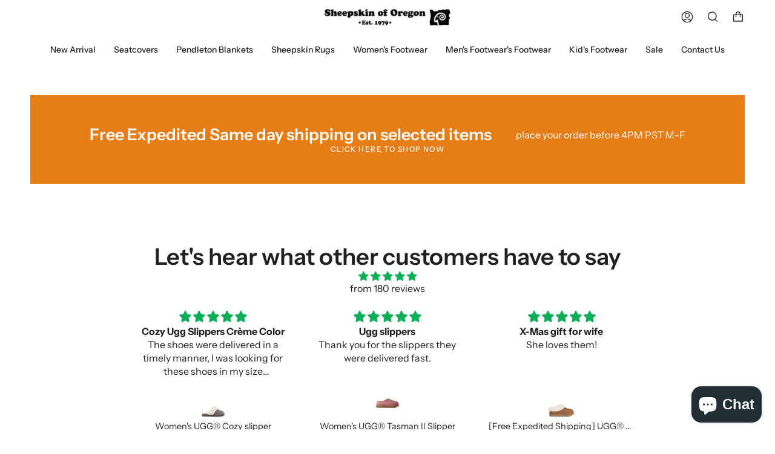

--- FILE ---
content_type: text/css
request_url: https://sheepskinoforegon.com/cdn/shop/t/13/assets/font-settings.css?v=37823810648411175851759333845
body_size: 237
content:
@font-face{font-family:Instrument Sans;font-weight:600;font-style:normal;font-display:swap;src:url(//sheepskinoforegon.com/cdn/fonts/instrument_sans/instrumentsans_n6.27dc66245013a6f7f317d383a3cc9a0c347fb42d.woff2?h1=c2hlZXBza2lub2ZvcmVnb24uY29t&h2=c2hlZXBza2lub2ZvcmVnb24uYWNjb3VudC5teXNob3BpZnkuY29t&hmac=bf6c53857e967309e53f187fa1ac19f7a6337d73a9ed1867a576cbc05d09703b) format("woff2"),url(//sheepskinoforegon.com/cdn/fonts/instrument_sans/instrumentsans_n6.1a71efbeeb140ec495af80aad612ad55e19e6d0e.woff?h1=c2hlZXBza2lub2ZvcmVnb24uY29t&h2=c2hlZXBza2lub2ZvcmVnb24uYWNjb3VudC5teXNob3BpZnkuY29t&hmac=3af0009990d643daeaf43ebeb97b249e2d13313a2c9c386a30426c5d91d88fc6) format("woff")}@font-face{font-family:Instrument Sans;font-weight:400;font-style:normal;font-display:swap;src:url(//sheepskinoforegon.com/cdn/fonts/instrument_sans/instrumentsans_n4.db86542ae5e1596dbdb28c279ae6c2086c4c5bfa.woff2?h1=c2hlZXBza2lub2ZvcmVnb24uY29t&h2=c2hlZXBza2lub2ZvcmVnb24uYWNjb3VudC5teXNob3BpZnkuY29t&hmac=0b7c7d643144fd5a2f747b933810909c56265d138bd668888b8d59a4e63e1026) format("woff2"),url(//sheepskinoforegon.com/cdn/fonts/instrument_sans/instrumentsans_n4.510f1b081e58d08c30978f465518799851ef6d8b.woff?h1=c2hlZXBza2lub2ZvcmVnb24uY29t&h2=c2hlZXBza2lub2ZvcmVnb24uYWNjb3VudC5teXNob3BpZnkuY29t&hmac=eb7a1606a59c103fbd3a8a7838da2a7d4ad96fc6885e67c217d185f549cac1a7) format("woff")}@font-face{font-family:Instrument Sans;font-weight:700;font-style:normal;font-display:swap;src:url(//sheepskinoforegon.com/cdn/fonts/instrument_sans/instrumentsans_n7.e4ad9032e203f9a0977786c356573ced65a7419a.woff2?h1=c2hlZXBza2lub2ZvcmVnb24uY29t&h2=c2hlZXBza2lub2ZvcmVnb24uYWNjb3VudC5teXNob3BpZnkuY29t&hmac=fbadda6261651db9c7ce45362f86818ca6e72a9bf02c0277f4e10d478c44b739) format("woff2"),url(//sheepskinoforegon.com/cdn/fonts/instrument_sans/instrumentsans_n7.b9e40f166fb7639074ba34738101a9d2990bb41a.woff?h1=c2hlZXBza2lub2ZvcmVnb24uY29t&h2=c2hlZXBza2lub2ZvcmVnb24uYWNjb3VudC5teXNob3BpZnkuY29t&hmac=bfd98b080d044588ab75780b5e2052683342f73666c37438d13ea76187b5a998) format("woff")}@font-face{font-family:Instrument Sans;font-weight:500;font-style:normal;font-display:swap;src:url(//sheepskinoforegon.com/cdn/fonts/instrument_sans/instrumentsans_n5.1ce463e1cc056566f977610764d93d4704464858.woff2?h1=c2hlZXBza2lub2ZvcmVnb24uY29t&h2=c2hlZXBza2lub2ZvcmVnb24uYWNjb3VudC5teXNob3BpZnkuY29t&hmac=425647170247b89d62bcf86564a01eab8079bf891aa7f5805361128ae3ca15aa) format("woff2"),url(//sheepskinoforegon.com/cdn/fonts/instrument_sans/instrumentsans_n5.9079eb7bba230c9d8d8d3a7d101aa9d9f40b6d14.woff?h1=c2hlZXBza2lub2ZvcmVnb24uY29t&h2=c2hlZXBza2lub2ZvcmVnb24uYWNjb3VudC5teXNob3BpZnkuY29t&hmac=0538cb4cc375794c4658ad2023cf9d40b0045fd0576060bcf2c6edbdda7d9f7f) format("woff")}@font-face{font-family:Instrument Sans;font-weight:400;font-style:italic;font-display:swap;src:url(//sheepskinoforegon.com/cdn/fonts/instrument_sans/instrumentsans_i4.028d3c3cd8d085648c808ceb20cd2fd1eb3560e5.woff2?h1=c2hlZXBza2lub2ZvcmVnb24uY29t&h2=c2hlZXBza2lub2ZvcmVnb24uYWNjb3VudC5teXNob3BpZnkuY29t&hmac=fb3adb8c41269691a5e25065073802557753135641f91452851a08573e196036) format("woff2"),url(//sheepskinoforegon.com/cdn/fonts/instrument_sans/instrumentsans_i4.7e90d82df8dee29a99237cd19cc529d2206706a2.woff?h1=c2hlZXBza2lub2ZvcmVnb24uY29t&h2=c2hlZXBza2lub2ZvcmVnb24uYWNjb3VudC5teXNob3BpZnkuY29t&hmac=e8a85dc96fc5ab565a988f2d914ac37e5ef32f2364db9210091362b34f095302) format("woff")}@font-face{font-family:Instrument Sans;font-weight:500;font-style:italic;font-display:swap;src:url(//sheepskinoforegon.com/cdn/fonts/instrument_sans/instrumentsans_i5.d2033775d4997e4dcd0d47ebdd5234b5c14e3f53.woff2?h1=c2hlZXBza2lub2ZvcmVnb24uY29t&h2=c2hlZXBza2lub2ZvcmVnb24uYWNjb3VudC5teXNob3BpZnkuY29t&hmac=67f2f88c0dbff5d35e4aebbc2bfc1674ef14e91196f061a4c5839c049bd836b2) format("woff2"),url(//sheepskinoforegon.com/cdn/fonts/instrument_sans/instrumentsans_i5.8e3cfa86b65acf809ce72bc4f9b58f185ef6b8c7.woff?h1=c2hlZXBza2lub2ZvcmVnb24uY29t&h2=c2hlZXBza2lub2ZvcmVnb24uYWNjb3VudC5teXNob3BpZnkuY29t&hmac=556c4a0bedca57ea8c0cedac51a153b910b59c858a57d9ef4c09f23b81bdadfb) format("woff")}
/*# sourceMappingURL=/cdn/shop/t/13/assets/font-settings.css.map?v=37823810648411175851759333845 */


--- FILE ---
content_type: application/javascript
request_url: https://cdnbevi.spicegems.com/js/serve/sheepskinoforegon.myshopify.com/v1/index_69eabf84308b4abc3a1f4a02e5698e1eb23d8232.js?v=live312&shop=sheepskinoforegon.myshopify.com
body_size: 6631
content:
if(void 0===SPICEVIA)var SPICEVIA={};SPICEVIA.SGvarintsImage=function(){window.location;var e="sheepskinoforegon",t={"is_active":"1","show_on":0,"theme_id":"294","evi_fimg_skip":0,"evi_product_show":"default","sg_script_run":"0","w_w_liquid":"0","user_batches":"1","currency":"${{amount}} USD","sg_solved":"0"};let i,s,a,o,r,d,c,n,l,p,u,m,h,f="undefined"!=typeof spice_allImages&&0!==spice_allImages.length,y=[],g=[],_={},v=0,w=!1,b="",S=!1;c={"t_name":"Broadcast V(3)","productblock":"empty","thumbList":"empty","variant_selector":"empty","update_fimg":null,"otherImgSelector":null,"type":"1","scroller":null,"slideDots":null}.t_name;let k,q=["himanhu-store1","line-item","ninepine-ab","trilok-store"],C=["claveclub","zeeshan-shop123","claveclub-pl","zeeshan-test-store"];let T={conditions:function(){let i=window.Shopify.shop.replace(".myshopify.com",""),s=window.location.host.replace(".myshopify.com","")===e||i===e,a=-1!==window.location.href.split("/").indexOf("products");s&&"1"===t.is_active&&a?T.thirdParty():T.opacity("r")},thirdParty:function(){if("undefined"==typeof BOOMR&&v<100)return v+=5,setTimeout((()=>{T.thirdParty()}),5),!1;T.checkTheme()},checkTheme:function(){d="undefined"==typeof BOOMR||0===window.BOOMR.themeName.length?Shopify.theme.name:window.BOOMR.themeName,T.setJquery()},setJquery:function(){if("undefined"==typeof jQuery||"object"==typeof jQuery){var e=document.createElement("script");e.type="text/javascript",e.src="https://cdn.jsdelivr.net/combine/npm/jquery@3.5.0/dist/jquery.min.js",document.head.appendChild(e),e.onload=f?T.checkLiquid:T.getProductData}else $=jQuery,f?T.checkLiquid():T.getProductData()},checkLiquid:function(){_=spice_mainObject,y=spice_allImages,g=spice_commonImages,o=spice_allTags,r=spice_allVariants,T.checkTags()},getProductData:async function(){let e=window.location.href.split("/").indexOf("products"),t=window.location.href.split("/")[e+1];t=t.split("?")[0];let d=await T.sendRequest(["/products/"+t+".js","/products/"+t+".json"]);i=d[0],s=d[1],a=s.product.images,o=i.tags,r=s.product.variants,all_for_modal=i.images,T.setImageData()},setImageData:function(){let e,t=!1;i.media.forEach(((e,t)=>{"image"!=e.media_type&&a.splice(e.position-1,0,{src:e.preview_image.src,variant_ids:[]})})),a.forEach(((i,s)=>{i.variant_ids.length>0?(t=!0,e=i.variant_ids):t||g.push(i.src.replace("https:","").split("?")[0]),void 0!==e&&e.forEach(((e,t)=>{void 0===_[e]?_[e]=[i.src.replace("https:","").split("?")[0]]:_[e].push(i.src.replace("https:","").split("?")[0])})),y.push(i.src.replace("https:","").split("?")[0])})),T.checkTags()},checkTags:function(){let e=t.evi_product_show,i=o.indexOf("evi_showorno")>-1;return"hide"===e&&i||"show"===e&&!i?(T.opacity("r"),!1):("1"===t.evi_fimg_skip&&g.shift(),Object.keys(_).length<2||y.length<2?(T.opacity("r"),!1):void T.setSelectors())},setSelectors:function(){if((0===$(".product__wrapper--stacked, .product__wrapper--grid, .product__wrapper--grid-1, .product__wrapper--grid-2").length||window.innerWidth<=750)&&0===$(".thumbs-holder .thumb").length)return setTimeout((()=>{T.setSelectors()}),50),!1;$("[data-product-slideshow]").length>0&&($("head").append('<link rel="stylesheet" href="https://unpkg.com/flickity@2/dist/flickity.min.css">'),$("head").append('<script src="https://unpkg.com/flickity@2/dist/flickity.pkgd.min.js"><\/script>'),$("head").append('<script src="https://cdn.jsdelivr.net/npm/photoswipe@4.1.3/dist/photoswipe.min.js"><\/script><script src="https://cdn.jsdelivr.net/npm/photoswipe@4.1.3/dist/photoswipe-ui-default.min.js"><\/script><link rel="stylesheet" href="https://cdn.jsdelivr.net/npm/photoswipe@4.1.3/dist/photoswipe.min.css" />'),$("head").append('<script src="https://cdn.plyr.io/3.6.8/plyr.js"><\/script>'),$("head").append('<script src="https://cdn.shopify.com/shopifycloud/shopify-plyr/v1.0/shopify-plyr.en.js"><\/script>'),$("head").append('<script src="https://www.youtube.com/iframe_api"><\/script>')),h=document.querySelector("#template-product, #TemplateProduct").offsetHeight+"px",$(".product__slides").wrap("<div id='hey' style=''></div>"),p=$(".product__slides .product__slide").clone(),$(p).each((function(e,t){if("image"===$(t).attr("data-type")){let e=$(t).find("div").attr("data-image-src");$(t).find("img[data-product-image]").attr("src",e)}})),$(p).find("img[data-product-image]").removeClass("lazyloading"),$(p).find("img[data-product-image]").addClass("lazyloaded"),u=$(".thumbs-holder .thumb").clone(),$(u).find("img.thumb__link__image").removeClass("lazyloading"),$(u).find("img.thumb__link__image").addClass("lazyloaded"),p=$(p).clone(),l=p.length>0?"1":"0",T.setEvents()},setEvents:function(){if(($(".product__media").length>0||$(".product__slide[data-type='video']").length>0)&&void 0===window.Shopify.Plyr)return setTimeout((function(){T.setEvents()}),10),!1;let t;($(".product__media").length>0||$(".product__slide[data-type='video']").length>0)&&(m=new window.Shopify.Plyr(".product__media .video__contain").config),t=C.includes(e)?$("[data-product-form] input[name^=id]:checked,[data-product-form] select[name^=id],[data-product-form] input[name=id],[data-product-form] hidden[name^=id]").val()||new URL(document.location).searchParams.get("variant"):$("input[name^=id]:checked, select[name^=id], input[name=id], hidden[name^=id]").val()||new URL(document.location).searchParams.get("variant"),$("head").append('<style id="spiceOpacity">#spice-thumb {opacity: 0 !important}</style>'),$("head").append("<style >.sg-display-sg{display: none !important; position:absolute}</style>"),$("[data-thumbnails-left]").length>0&&window.innerWidth>750?$("head").append("<style>#hey{position: relative !important;display: flex;justify-content: center;width:calc(85% - 90px);height: 700px;} .product__slides {position:absolute !important; width:100% !important } .product__slides .flickity-viewport{height:878px }</style>"):$("head").append("<style>#hey{position: relative !important;display: flex;justify-content: flex-end;width:100%;} .product__slides{position:absolute !important; width:100% } .product__slides .flickity-viewport{height:878px }</style>"),$("body").on("change","select, .single-option-selector",(function(){setTimeout((function(){t=C.includes(e)?$("[data-product-form] input[name^=id]:checked,[data-product-form] select[name^=id],[data-product-form] input[name=id],[data-product-form] hidden[name^=id]").val()||new URL(document.location).searchParams.get("variant"):$("input[name^=id]:checked, select[name^=id], input[name=id], hidden[name^=id]").val()||new URL(document.location).searchParams.get("variant"),T.getVariantImages(parseInt(t))}),50)})),-1!==q.indexOf(e)?$("body").on("click","input[data-single-option-selector]:not([name='options[Size]'])",(e=>{setTimeout((function(){t=$("input[name^=id]:checked, select[name^=id], input[name=id], hidden[name^=id]").val()||new URL(document.location).searchParams.get("variant"),T.getVariantImages(parseInt(t))}),50)})):$("body").on("click","label, .selector-wrapper li,input[data-single-option-selector]",(function(i){setTimeout((function(){t=C.includes(e)?$("[data-product-form] input[name^=id]:checked,[data-product-form] select[name^=id],[data-product-form] input[name=id],[data-product-form] hidden[name^=id]").val()||new URL(document.location).searchParams.get("variant"):$("input[name^=id]:checked, select[name^=id], input[name=id], hidden[name^=id]").val()||new URL(document.location).searchParams.get("variant"),T.getVariantImages(parseInt(t))}),50)})),0===$(".product__wrapper--stacked, .product__wrapper--grid, .product__wrapper--grid-1, .product__wrapper--grid-2").length||window.innerWidth<=750?T.removeAppend(t):T.getVariantImages(parseInt(t))},getVariantImages:function(e){if(k===e)return T.opacity("r"),!1;let t;k=e,99===e&&(e=parseInt(Object.keys(_)[0])),t=null==e||null==_[e]?y:_[e].concat(g),0===$(".product__wrapper--stacked, .product__wrapper--grid, .product__wrapper--grid-1, .product__wrapper--grid-2").length||window.innerWidth<=750?T.variantChange(e):T.removeAppendStacked(t)},photoSwipe:function(e){try{$(".pswp").replaceWith($(".pswp").prop("outerHTML")),$(".pswp").removeClass("pswp-zoom-gallery--single");var t=document.querySelectorAll(".pswp")[0],i=[],s=[];let a=document.querySelectorAll(`${e} div.lazy-image`),o=a.length,r=document.querySelectorAll(".pswp__thumbs").length>0&&document.querySelector(".pswp__thumbs");a.forEach((e=>{var t=e.getAttribute("data-image-src"),a={src:t,w:parseInt(e.getAttribute("data-image-width")),h:parseInt(e.getAttribute("data-image-height")),msrc:t};i.push(a),s.push(`<a href="#" class="pswp__thumb" style="background-image: url('${t}')"></a>`)})),a.forEach(((a,d)=>{$(a).off(),$(a).unbind("click"),$(a).on("click",(a=>{a.preventDefault(),a.stopPropagation(),$(".pswp").eq(0).css("z-index","9999"),$("head").append("<style>.pswp__button:before, .pswp__button {background: white !important} .pswp__top-bar, .pswp__caption {background-color :rgba(0, 0, 0, 0) !important} .pswp__caption.pswp__caption--empty {position: absolute;display: block;height: 30px;}</style>");var c=d,n=new PhotoSwipe(t,PhotoSwipeUI_Default,i,{history:!1,focus:!1,index:c,mainClass:"pswp-zoom-gallery",showHideOpacity:!0,howAnimationDuration:150,hideAnimationDuration:250,closeOnScroll:!1,closeOnVerticalDrag:!1,captionEl:!0,closeEl:!0,closeElClasses:["caption-close"],tapToClose:!1,clickToCloseNonZoomable:!1,maxSpreadZoom:2,loop:!0,spacing:0,allowPanToNext:!0,pinchToClose:!1,addCaptionHTMLFn:function(e,t,i){return(e=document.querySelectorAll(".product__title__wrapper").length>0&&document.querySelector(".product__title__wrapper").innerHTML)?(e=e.replaceAll("product__title","pswp_title product__title"),t.children[0].innerHTML=e,!0):(t.children[0].innerHTML="",!1)},getThumbBoundsFn:function(){const t=document.querySelectorAll(`${e} div.lazy-image`)[c],i=window.pageYOffset||document.documentElement.scrollTop,s=t.getBoundingClientRect();return{x:s.left,y:s.top+i,w:s.width}}});n.init(),$(".pswp__thumbs").empty(),s.forEach((e=>{$(".pswp__thumbs").append(e)})),1==o&&$(".pswp").addClass("pswp-zoom-gallery--single"),$(".pswp__thumb").removeClass("is-current").eq(c).addClass("is-current"),$(".pswp__button--arrow--right, .pswp__button--arrow--left").css("visibility","visible"),$(".pswp__thumb").off().on("click",(function(e){e.preventDefault(),$(".pswp__thumb").removeClass("is-current").eq($(this).index()).addClass("is-current"),n.goTo($(this).index())})),n.listen("close",(function(){$(".pswp__thumb").remove(),setTimeout((()=>{$(".pswp").attr("class","pswp")}),300)})),n.listen("afterChange",(function(){let e=n.getCurrentIndex();$(".pswp__thumb").removeClass("is-current").eq(e).addClass("is-current");const t=document.querySelectorAll(".pswp__thumb")[e];t&&function(e){const t=r.scrollLeft,i=r.offsetWidth,s=t+i,a=e.offsetLeft,o=e.offsetWidth;if(s<=a+o||s>a){const t=parseInt(window.getComputedStyle(e).marginLeft);r.scrollTo({top:0,left:a-t,behavior:"smooth"})}}(t)}))}))})),$(".pswp__custom-close").click((()=>{$(".pswp__thumb").remove(),setTimeout((()=>{$(".pswp").attr("class","pswp")}),300)})),setTimeout((()=>{T.opacity("r")}),2e3),"0"!==l&&f||(b="0"!==l||f?f?"Error From Selectors":"Liquid Not Available":"Liquid and Selectors aren't available","0"!==l&&0!==parseInt(n)||T.prepareURLStructure())}catch(e){T.opacity("r"),S=!0,b=e.message,console.warn(e.message),T.prepareURLStructure()}finally{setTimeout((()=>{T.opacity("r")}),2e3)}},variantChange:function(e){try{if(($(".product__media").length>0||$(".product__slide[data-type='video']").length>0)&&void 0===window.Shopify.Plyr)return setTimeout((()=>{T.variantChange(e)}),50),!1;if(window.innerWidth<749?$(".flickity-viewport").css("height","75px"):$(".flickity-viewport").css("height","1000px"),$(".product__slides .flickity-viewport ").css("transition","none"),$(".product__slides .flickity-slider").css("transform","translateX(50%)"),$(".product__slides .flickity-viewport ").css("transition",""),null!=e&&null!=_[e]||(e=11),11!==e){var t=document.querySelectorAll("[id*=spice-fl] .product__media, [id*=spice-fl] [data-type='video']");if(setTimeout((function(){t.length>0&&t.forEach((e=>{if(e.querySelector(".media-video")&&e.querySelector(".media-video").pause(),e.querySelector("iframe")){let t=e.querySelector("iframe").getAttribute("src");e.querySelector("iframe").removeAttribute("src"),e.querySelector("iframe").setAttribute("src",t)}}))}),190),$("#spice-flickity_"+e).hasClass("flickity-enabled")){if($("#spice-thumb_"+e+" .thumb").first().click(),setTimeout((()=>{var e=$("#hey .product__slides:not(.sg-display-sg) .flickity-viewport .is-selected").height()+20+"px";if(0===$("[data-thumbnails-left]").length||window.innerWidth<=750)$("[data-product-thumbs]").css("margin-top",e);else if(window.innerWidth>750){let e=$("#hey .product__slides:not(.sg-display-sg)").height()+"px";$("#hey").css("height",e)}}),20),$(`.thumbs-holder:not(#spice-thumb_ + ${e})`).addClass("sg-display-sg"),$("[data-product-slideshow]:not(#spice-flickity_"+e).addClass("sg-display-sg"),$("#spice-flickity_"+e).removeClass("sg-display-sg"),$("#spice-thumb_"+e).removeClass("sg-display-sg"),setTimeout((()=>{$("#spice-flickity_"+e).find(".product__slide").each((function(e,t){if("image"===$(t).attr("data-type")){let e=$(t).find("div[data-image-src]").attr("data-image-src");$(t).find("img[data-product-image][data-product-image]").attr("src",e)}}))}),10),"true"===$("#template-product, #TemplateProduct").attr("data-image-zoom-enable")){var i="#spice-flickity_"+e;T.photoSwipe(i)}window.dispatchEvent(new Event("resize"))}else{var s=new themeVendor.FlickityFade("#spice-flickity_"+e,{adaptiveHeight:!0,autoPlay:!1,contain:!0,fade:!0,pageDots:!1,prevNextButtons:!1,wrapAround:!0,arrow:!1});s.resize(),$("[data-product-slideshow]").addClass("sg-display-sg"),$(".thumbs-holder").addClass("sg-display-sg"),$("[id*=spice-fl] [data-product-image]").removeClass("lazyload lazyloaded").addClass("lazyloaded lazyautosizes ls-is-cached"),$("#spice-flickity_"+e).removeClass("sg-display-sg"),$("#spice-thumb_"+e).removeClass("sg-display-sg"),$(".thumbs-holder:not([id*=spice-th])").hasClass("flickity-enabled")&&$("#spice-thumb_"+e).flickity({autoPlay:!1,prevNextButtons:!1,contain:!0,pageDots:!1,adaptiveHeight:!1,wrapAround:!1,cellAlign:"left"}),$("#spice-thumb_"+e+" .thumb").on("click",(function(t){var i=$(this).index();$("#spice-thumb_"+e+" .thumb").removeClass("is-active"),$("#spice-thumb_"+e+" .thumb").eq(i).addClass("is-active"),s.select(i)}));t=document.querySelectorAll("[id*=spice-fl] .product__media, [id*=spice-fl] [data-type='video']");if(setTimeout((function(){t.length>0&&t.forEach((e=>{if(e.querySelector(".media-video")&&e.querySelector(".media-video").pause(),e.querySelector("iframe")){let t=e.querySelector("iframe").getAttribute("src");e.querySelector("iframe").removeAttribute("src"),e.querySelector("iframe").setAttribute("src",t)}}))}),190),s.on("change",(function(i){if($("#spice-thumb_"+e+" .thumb").removeClass("is-active"),$("#spice-thumb_"+e+" .thumb").eq(i).addClass("is-active"),"video"===$("#spice-flickity_"+e+" .is-selected").data("type")){if(document.querySelectorAll("#spice-flickity_"+e+" .product__media:not(is-selected) .media-video").forEach((e=>{e.pause()})),window.innerWidth>750){let t=document.querySelector("#spice-flickity_"+e+" .is-selected .media-video");setTimeout((()=>{t&&(t.play(),$("#spice-flickity_"+e+" .is-selected .plyr__control--overlaid").hide())}),500)}}else t.length>0&&t.forEach((e=>{if(e.querySelector(".media-video")&&e.querySelector(".media-video").pause(),e.querySelector("iframe")){let t=e.querySelector("iframe").getAttribute("src");e.querySelector("iframe").removeAttribute("src"),e.querySelector("iframe").setAttribute("src",t)}}))})),"true"===$("#template-product, #TemplateProduct").attr("data-image-zoom-enable")){i="#spice-flickity_"+e;T.photoSwipe(i)}window.dispatchEvent(new Event("resize")),setTimeout((()=>{window.dispatchEvent(new Event("resize"))}),300)}}else if($("[data-product-slideshow]").addClass("sg-display-sg"),$(".thumbs-holder").addClass("sg-display-sg"),$("[data-product-slideshow]:not([id*=spice-fl])").removeClass("sg-display-sg"),$(".thumbs-holder:not([id*=spice-th])").removeClass("sg-display-sg"),"true"===$("#template-product, #TemplateProduct").attr("data-image-zoom-enable")){i="[data-product-slideshow]:not([id*=spice-fl])";T.photoSwipe(i)}$(".product__wrapper").hasClass("product__wrapper--thumbnails-left")?$("#template-product, #TemplateProduct").css("height",""):setTimeout((function(){$("#template-product > div > div > div:nth-child(1) > div:nth-child(39)").css("margin-top","")}),300),setTimeout((()=>{window.dispatchEvent(new Event("resize"))}),300),setTimeout((()=>{$("#spiceOpacity").remove(),T.opacity("r")}),300),"0"!==l&&f||(b="0"!==l||f?f?"Error From Selectors":"Liquid Not Available":"Liquid and Selectors aren't available","0"!==l&&0!==parseInt(n)||T.prepareURLStructure())}catch(e){T.opacity("r"),S=!0,b=e.message,console.warn(e.message),T.prepareURLStructure()}finally{setTimeout((function(){document.querySelectorAll(".lazy-image").forEach((e=>{e.style.backgroundImage="none"})),T.opacity("r")}),300)}},removeAppend:function(e){try{if(void 0===$("#spice-flickity").flickity)return setTimeout((()=>{T.removeAppend(e)}),50),!1;if(($(".product__media").length>0||$(".product__slide[data-type='video']").length>0)&&void 0===window.Shopify.Plyr)return setTimeout((()=>{T.removeAppend(e)}),50),!1;if(null!=e&&null!=_[e]||(e=11),$("head").append("<style>.hastinapur{min-height:"+document.querySelector("[data-product-slideshow]:not([id*=spice-fl])").offsetHeight+"px !important }</style>"),$("body").css({"overflow-x":"hidden"}),Object.keys(_).forEach(((e,t)=>{$("[data-product-slideshow]:not([id*=spice-fl])").before("<div class='product__slides product-single__photos hastinapur sg-display-sg' data-product-slideshow data-product-single-media-group id='spice-flickity_"+e+"'></div>"),$(".thumbs-holder:not([id*=spice-th])").before('<div class="thumbs-holder sg-display-sg" id="spice-thumb_'+e+'" data-thumbs-slider=""></div>'),_[e].concat(g).forEach(((t,i)=>{var s=y.indexOf(t);if($(p[s]).hasClass("product__media")||"video"==$(p[s]).attr("data-type")){var a=$(p[s]).removeClass("is-selected").addClass("product__media").clone();0===$(a).find("video").length&&$(a).find(".deferred-media template").length>0&&($(a).find(".deferred-media").append($(a).find(".deferred-media template").html()),$(a).find(".deferred-media").attr("loaded",!0));var o=a.find(".video__contain video");o.length>0&&(a.append(o),a.find(".video__contain").remove()),$(a).find("video").length>0&&$(a).find("video").attr("controls","true"),$("#spice-flickity_"+e).append($(a).clone())}else $("#spice-flickity_"+e).append($($(p[s]).removeClass("is-selected").clone()).clone());var r=$($(u[s]).attr("style","")).clone();$("#spice-thumb_"+e).append(r)})),$(".product__slides .flickity-viewport ").css("opacity",0);var i=new themeVendor.FlickityFade("#spice-flickity_"+e,{autoPlay:!1,prevNextButtons:!1,contain:!0,pageDots:!1,adaptiveHeight:!0,wrapAround:!0,fade:!0});i.resize(),$("[id*=spice-fl] [data-product-image]").removeClass("lazyload lazyloaded").addClass("lazyloaded lazyautosizes ls-is-cached"),$(".thumbs-holder:not([id*=spice-th])").hasClass("flickity-enabled")&&$("#spice-thumb_"+e).flickity({autoPlay:!1,prevNextButtons:!1,contain:!0,pageDots:!1,adaptiveHeight:!0,wrapAround:!1,cellAlign:"left"}),$("#spice-thumb_"+e+" .thumb").on("click",(function(t){var s=$(this).index();$("#spice-thumb_"+e+" .thumb").removeClass("is-active"),$("#spice-thumb_"+e+" .thumb").eq(s).addClass("is-active"),i.select(s)}));var s=document.querySelectorAll("[id*=spice-fl] .product__media, [id*=spice-fl] [data-type='video']");setTimeout((function(){s.length>0&&s.forEach((e=>{if(e.querySelector(".media-video")&&e.querySelector(".media-video").pause(),e.querySelector("iframe")){let t=e.querySelector("iframe").getAttribute("src");e.querySelector("iframe").removeAttribute("src"),e.querySelector("iframe").setAttribute("src",t)}}))}),190),i.on("change",(function(t){if($("#spice-thumb_"+e+" .thumb").removeClass("is-active"),$("#spice-thumb_"+e+" .thumb").eq(t).addClass("is-active"),"video"===$("#spice-flickity_"+e+" .is-selected").data("type")){let t=!0;$("#spice-flickity_"+e+" .is-selected").find(".deferred-media template").length>0&&(t=!1,$("#spice-flickity_"+e+" .is-selected").find(".deferred-media").attr("loaded",!0)),$("#spice-flickity_"+e+" .is-selected"),document.querySelectorAll("#spice-flickity_"+e+" .product__media:not(is-selected) .media-video").forEach((e=>{e.pause()}));let i=document.querySelector("#spice-flickity_"+e+" .is-selected .media-video");setTimeout((()=>{i&&(i.play(),$("#spice-flickity_"+e+" .is-selected .plyr__control--overlaid").hide())}),500),"undefined"!=typeof Plyr&&t&&new Plyr("#spice-flickity_"+e+" .is-selected .media-video")}else s.length>0&&s.forEach((e=>{if(e.querySelector(".media-video")&&e.querySelector(".media-video").pause(),e.querySelector("iframe")){let t=e.querySelector("iframe").getAttribute("src");e.querySelector("iframe").removeAttribute("src"),e.querySelector("iframe").setAttribute("src",t)}}));setTimeout((()=>{var e=$("#hey .product__slides:not(.sg-display-sg) .flickity-viewport .is-selected").height()+20+"px";if(0===$("[data-thumbnails-left]").length||window.innerWidth<=750)$("[data-product-thumbs]").css("margin-top",e);else if(window.innerWidth>750){let e=$("#hey .product__slides:not(.sg-display-sg)").height()+"px";$("#hey").css("height",e)}}),300),function(){const e=document.querySelector("[data-thumbs-slider]:not(.sg-display-sg)");if(e){const t=e.querySelector(".thumb.is-active");if(!t)return;const i=e.scrollTop,s=e.scrollLeft,a=e.offsetWidth,o=e.offsetHeight,r=i+o,d=s+a,c=t.offsetTop,n=t.offsetLeft,l=t.offsetWidth,p=t.offsetHeight,u=i>c,m=s>n,h=n+l>d;if(c+p>r||u||(h||m)){const t=(window.innerWidth||document.documentElement.clientWidth||document.body.clientWidth)<theme.sizes.small;let i=c-o+p,s=n-a+l;u&&(i=c),h&&t&&(s+=parseInt(window.getComputedStyle(e).paddingRight)),m&&(s=n,t&&(s-=parseInt(window.getComputedStyle(e).paddingLeft))),e.scrollTo({top:i,left:s,behavior:"smooth"})}}}()})),i.on("dragStart",(t=>{document.querySelector("#spice-flickity_"+e+" .product__slide.is-selected").style.pointerEvents="none"})),i.on("dragEnd",(t=>{document.querySelectorAll("#spice-flickity_"+e+" .product__slide").forEach((e=>{e.style.pointerEvents="auto"}))}))})),$(".product__slides .flickity-viewport").addClass("hastinapur"),setTimeout((()=>{var e=$("#hey .product__slides:not(.sg-display-sg) .flickity-viewport .is-selected").height()+20+"px";if(0===$("[data-thumbnails-left]").length||window.innerWidth<=750)$("[data-product-thumbs]").css("margin-top",e);else if(window.innerWidth>750){let e=$("#hey .product__slides:not(.sg-display-sg)").height()+"px";$("#hey").css("height",e)}}),600),setTimeout((()=>{var e=$("#hey .product__slides:not(.sg-display-sg) .flickity-viewport .is-selected").height()+20+"px";if(0===$("[data-thumbnails-left]").length||window.innerWidth<=750)$("[data-product-thumbs]").css("margin-top",e);else if(window.innerWidth>750){let e=$("#hey .product__slides:not(.sg-display-sg)").height()+"px";$("#hey").css("height",e)}})),11!==e&&($(".flickity-viewport").css("height","1000px"),$(".product__slides .flickity-viewport ").css("transition","none"),$(".product__slides .flickity-slider").css("transform","translateX(50%)"),$(".product__slides .flickity-viewport ").css("opacity",1),$(".product__slides .flickity-viewport ").css("transition",""),$("[data-product-slideshow]:not([id*=spice-fl])").addClass("sg-display-sg"),$(".thumbs-holder:not([id*=spice-th])").addClass("sg-display-sg"),$("#spice-flickity_"+e).removeClass("sg-display-sg"),$("#spice-thumb_"+e).removeClass("sg-display-sg"),setTimeout((()=>{$("#spice-flickity_"+e).find(".product__slide").each((function(e,t){if("image"===$(t).attr("data-type")){let e=$(t).find("div[data-image-src]").attr("data-image-src");$(t).find("img[data-product-image][data-product-image]").attr("src",e)}}))}),10),$("#spice-thumb_"+e+" .thumb").first().click(),"true"===$("#template-product, #TemplateProduct").attr("data-image-zoom-enable"))){var t="#spice-flickity_"+e;T.photoSwipe(t)}setTimeout((()=>{window.dispatchEvent(new Event("resize"))}),300),setTimeout((()=>{$(".product__slides .flickity-viewport ").css("opacity",1),T.opacity("r")}),600),"0"!==l&&f||(b="0"!==l||f?f?"Error From Selectors":"Liquid Not Available":"Liquid and Selectors aren't available","0"!==l&&0!==parseInt(n)||T.prepareURLStructure())}catch(e){T.opacity("r"),S=!0,b=e.message,console.warn(e.message),T.prepareURLStructure()}finally{setTimeout((function(){T.opacity("r"),document.querySelectorAll(".lazy-image").forEach((e=>{e.style.backgroundImage="none"})),$(".product__slides .flickity-viewport ").css("opacity",1)}),600)}},removeAppendStacked:function(t){try{if(($(".product__media").length>0||$(".product__slide[data-type='video']").length>0)&&"undefined"==typeof Plyr)return setTimeout((()=>{T.removeAppendStacked(t)}),50),!1;$("head").append("<style>.spiceHidden{display: none !important}</style>");document.querySelectorAll("#spice-flickity").length>0&&$("#spice-flickity").remove(),C.includes(e)?$("<div class='product__slides product-single__photos spice-flickity' data-product-slideshow data-product-single-media-group id='spice-flickity'></div>").insertBefore("[data-product-slideshow]"):$("[data-product-slideshow]").after("<div class='product__slides product-single__photos spice-flickity' data-product-slideshow data-product-single-media-group id='spice-flickity'></div>"),$("[data-product-slideshow]:not('#spice-flickity')").addClass("spiceHidden"),t.forEach((function(e,t){if(indToGet=y.indexOf(e),$(p[indToGet]).hasClass("product__media")||"video"==$(p[indToGet]).attr("data-type")){let e=!0;var i=$(p[indToGet]).removeClass("is-selected").addClass("product__media");0===$(i).find("video").length&&$(i).find(".deferred-media template").length>0&&(e=!1,$(i).find(".deferred-media").append($(i).find(".deferred-media template").html()),$(i).find(".deferred-media").attr("loaded",!0));var s=i.find(".video__contain video");if(s.length>0&&(i.append(s),i.find(".video__contain").remove()),$(i).find("video").length>0&&e)new Plyr($(i).find("video")[0],{hideControls:!0});$("#spice-flickity").append(i)}else $("#spice-flickity").append($(p[indToGet]).removeClass("is-selected"))}));var i=document.querySelectorAll("#spice-flickity .product__media");setTimeout((function(){i.length>0&&i.forEach((e=>{if(e.querySelector(".media-video")&&e.querySelector(".media-video").pause(),e.querySelector("iframe")){let t=e.querySelector("iframe").getAttribute("src");e.querySelector("iframe").removeAttribute("src"),e.querySelector("iframe").setAttribute("src",t)}}))}),180),$("#spice-flickity .product__media").on("click",(function(){$("#spice-flickity .product__media").removeClass("current"),$(this).addClass("current");let e=document.querySelectorAll("#spice-flickity .product__media:not(.current)");setTimeout((function(){e.length>0&&e.forEach((e=>{if(e.querySelector(".media-video")&&e.querySelector(".media-video").pause(),e.querySelector("iframe")){let t=e.querySelector("iframe").getAttribute("src");e.querySelector("iframe").removeAttribute("src"),e.querySelector("iframe").setAttribute("src",t)}}));let t=$("#spice-flickity").height();$("#hey").css("height",t)}),180)})),setTimeout((()=>{let e=$("#spice-flickity").height();$("#hey").css("height",e),$(".product__slide").find("img[data-product-image]").removeClass("lazyloading"),$(".product__slide").find("img[data-product-image]").addClass("lazyloaded")}),100),setTimeout((function(){$("#spice-flickity .plyr").addClass("plyr--hide-controls")}),500),"true"===$("#template-product, #TemplateProduct").attr("data-image-zoom-enable")&&T.photoSwipe("#spice-flickity"),$("#spiceOpacity").remove(),setTimeout((()=>{window.dispatchEvent(new Event("resize")),T.opacity("r")}),250),"0"!==l&&f||(b="0"!==l||f?f?"Error From Selectors":"Liquid Not Available":"Liquid and Selectors aren't available","0"!==l&&0!==parseInt(n)||T.prepareURLStructure())}catch(e){T.opacity("r"),S=!0,b=e.message,console.warn(e.message),T.prepareURLStructure()}finally{setTimeout((function(){T.opacity("r")}),300)}},opacity:function(e){if(document.querySelectorAll("style#spiceMviOpacity").length>0&&"r"===e)return document.querySelectorAll("style#spiceMviOpacity").forEach((e=>{e.remove()})),!0;if("c"===e){let e=document.createElement("STYLE");return e.id="spiceMviOpacity",e.innerHTML="div.product__thumbs--square, div.product__slides,#template-product > div > div > div:nth-child(1) {opacity: 0 !important}",document.head.append(e),!0}return!1},sendRequest:async function(e){let t=[];e.forEach((e=>{let i=new Promise((function(t,i){let s=new XMLHttpRequest;s.open("GET",e),s.onload=function(){t(s.response)},s.send()}));t.push(i)}));return(await Promise.all(t).then((e=>e)).catch((e=>{throw e}))).map((e=>JSON.parse(e)))},sendErrorRequest:function(e,t){return $.post(e,{data:t},"json")},prepareURLStructure:function(){let i="1"===l&!f;i+="";let s="1"===l&!S;if(s=s.toString(),Shopify.theme.role&&"main"!==Shopify.theme.role)return!1;if(0===parseInt(t.sg_script_run)||w)return!1;let a={is_liquid:+f,users_theme:d,script_theme:c,shop_name:e,app_status:1,error_msg:b,is_selector_present:l,w_w_liquid:i,evi_run:s};T.sendErrorRequest("https://evi.spicegems.com/themeliquidissue",a).done((function(){w=!0})).fail((function(e){}))}};f||T.opacity("r"),T.conditions()},function(){if(!0===window.SPICEVIAScript)return!1;window.SPICEVIAScript=!0;let e=document.createElement("STYLE");e.id="spiceMviOpacity",e.innerHTML=".product-page--carousel,.product-page--media, [data-product-single-media-group], #hey,.grid__item, .thumbs-holder {opacity: 0 !important}",document.head.append(e),"complete"===document.readyState||"loading"!==document.readyState&&!document.documentElement.doScroll?SPICEVIA.SGvarintsImage():document.addEventListener("DOMContentLoaded",(()=>{setTimeout((()=>{window.SPICEVIAScript=!0,SPICEVIA.SGvarintsImage()}),100)}))}();
// broadcast_v(3)